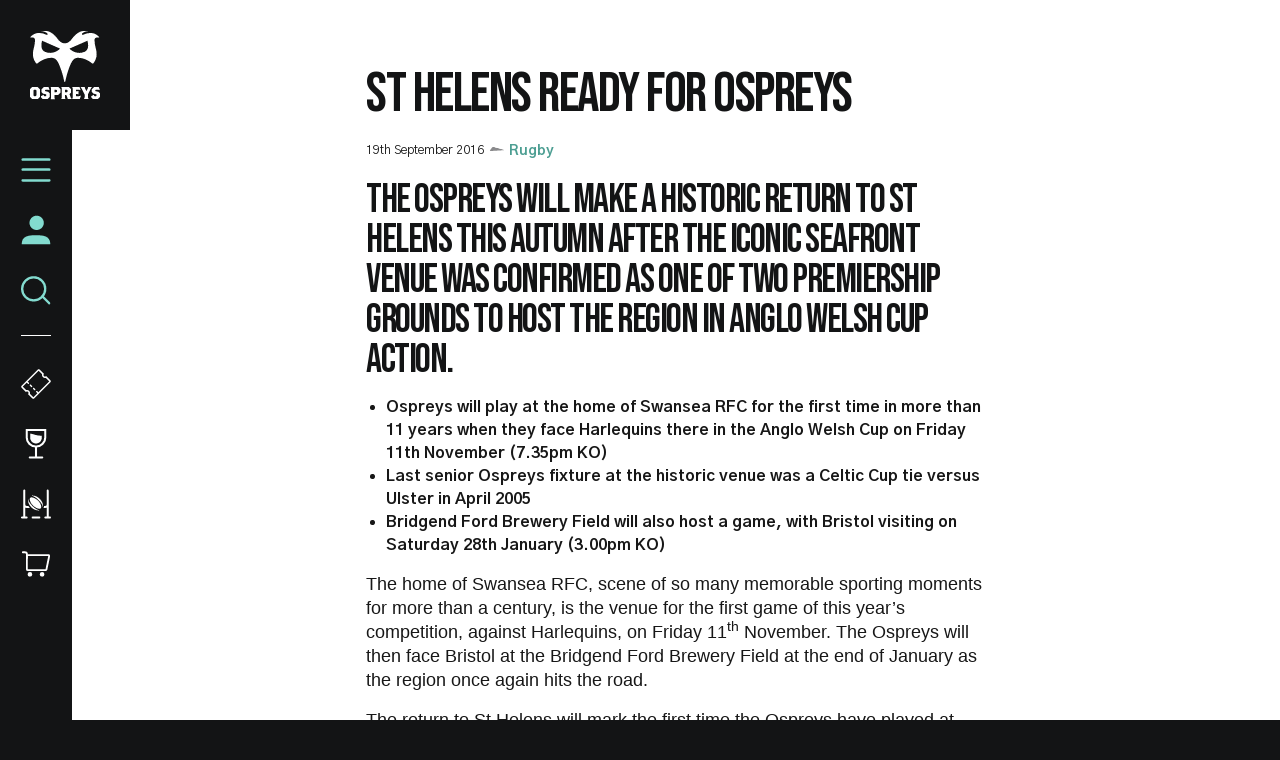

--- FILE ---
content_type: text/html; charset=UTF-8
request_url: https://www.ospreysrugby.com/news/st-helens-ready-ospreys
body_size: 20054
content:
<!DOCTYPE html>
<html lang="en" dir="ltr" prefix="og: https://ogp.me/ns#">
  <head>
    <meta charset="utf-8" />
<script type="text/javascript">window.ClubcastRegistry = window.ClubcastRegistry || [];</script>
<script type="text/javascript">(function(w,d,s,l,i){w[l]=w[l]||[];var f=d.getElementsByTagName(s)[0],e=d.createElement(s);e.async=true;
e.src='https://api.clubcast.co.uk/analytics/cda.js?id='+i;f.parentNode.insertBefore(e,f);w.cde=w.cde||[];})
(window,document,'script','cda','os');</script>
<link rel="canonical" href="https://www.ospreysrugby.com/news/st-helens-ready-ospreys" />
<meta property="og:url" content="https://www.ospreysrugby.com/news/st-helens-ready-ospreys" />
<meta property="og:title" content="St Helens ready for Ospreys | Ospreys" />
<meta name="twitter:card" content="summary_large_image" />
<meta name="twitter:title" content="St Helens ready for Ospreys | Ospreys" />
<meta name="facebook-domain-verification" content="ypr600fhoanimwk5jqgzjgu9jclgsw" />
<meta name="apple-itunes-app" content="app-id=1486366467" />
<meta name="msapplication-TileColor" content="#3babe1" />
<meta name="theme-color" content="#ffffff" />
<meta name="Generator" content="Drupal 10 (https://www.drupal.org)" />
<meta name="MobileOptimized" content="width" />
<meta name="HandheldFriendly" content="true" />
<meta name="viewport" content="width=device-width, initial-scale=1.0" />
<script type="application/ld+json">{
    "@context": "https://schema.org",
    "@graph": [
        {
            "@type": "NewsArticle",
            "headline": "St Helens ready for Ospreys",
            "name": "St Helens ready for Ospreys",
            "about": "Rugby",
            "datePublished": "2016-09-19",
            "dateModified": "2019-10-25",
            "isAccessibleForFree": "True"
        },
        {
            "@type": "SportsTeam",
            "additionalType": "SportsOrganization",
            "@id": "https://www.ospreysrugby.com/",
            "name": "Ospreys",
            "url": "https://www.ospreysrugby.com/",
            "description": "The Club website for the team Ospreys"
        },
        {
            "@type": "WebPage",
            "@id": "https://www.ospreysrugby.com/news/st-helens-ready-ospreys",
            "breadcrumb": {
                "@type": "BreadcrumbList",
                "itemListElement": [
                    {
                        "@type": "ListItem",
                        "position": 1,
                        "name": "Home",
                        "item": "https://www.ospreysrugby.com/"
                    },
                    {
                        "@type": "ListItem",
                        "position": 2,
                        "name": "Latest News",
                        "item": "https://www.ospreysrugby.com/news"
                    }
                ]
            }
        },
        {
            "@type": "WebSite",
            "@id": "https://www.ospreysrugby.com/",
            "name": "Ospreys",
            "url": "https://www.ospreysrugby.com/"
        }
    ]
}</script>
<link rel="manifest" href="/site.webmanifest" />
<link rel="apple-touch-icon" sizes="180x180" href="https://cdn.ospreysrugby.com/sites/default/files/favicons/apple-touch-icon.png" />
<link rel="icon" type="image/png" sizes="32x32" href="https://cdn.ospreysrugby.com/sites/default/files/favicons/favicon-32x32.png" />
<link rel="icon" type="image/png" sizes="16x16" href="https://cdn.ospreysrugby.com/sites/default/files/favicons/favicon-16x16.png" />
<link rel="manifest" href="https://cdn.ospreysrugby.com/sites/default/files/favicons/site.webmanifest" />
<link rel="mask-icon" href="https://cdn.ospreysrugby.com/sites/default/files/favicons/safari-pinned-tab.svg" color="#3babe1" />
<link rel="alternate" hreflang="en" href="https://www.ospreysrugby.com/news/st-helens-ready-ospreys" />
<script>(function(w,d,s,l,i){w[l]=w[l]||[];w[l].push({'gtm.start':new Date().getTime(),event:'gtm.js'});var f=d.getElementsByTagName(s)[0];var j=d.createElement(s);var dl=l!='dataLayer'?'&l='+l:'';j.src='https://www.googletagmanager.com/gtm.js?id='+i+dl+'';j.async=true;f.parentNode.insertBefore(j,f);})(window,document,'script','dataLayer','GTM-N6L4WWZ');</script>

    <title>St Helens ready for Ospreys | Ospreys</title>
    <link rel="stylesheet" media="all" href="/sites/default/files/css/css_tjgMpLWsZFRwZdI1bIlbxshWsndyn1xQGk0-cvvi2kg.css?delta=0&amp;language=en&amp;theme=ospreys&amp;include=eJxljl0OgyAQhC9kpDciK0yVdgXCLEm9fdXGtEmf5u97GCFhPuUHgpXmAjmuaW5iiH6BRDRP2xT0tyGokJubhLj8ClJm8Mq5xGPrUxCaDyUbsp2tl2YpKPy9q_4jhpdJg_wu5ZngPnJw3LmhSpP9Xl3oYutVdPw2Y8-1T5q4IA7caFjPs286J1oO" />
<link rel="stylesheet" media="all" href="/sites/default/files/css/css_TB9W8qJCaDVtNyt-e97LxYjrCcnZ7-dZkbiQcxq-J5c.css?delta=1&amp;language=en&amp;theme=ospreys&amp;include=eJxljl0OgyAQhC9kpDciK0yVdgXCLEm9fdXGtEmf5u97GCFhPuUHgpXmAjmuaW5iiH6BRDRP2xT0tyGokJubhLj8ClJm8Mq5xGPrUxCaDyUbsp2tl2YpKPy9q_4jhpdJg_wu5ZngPnJw3LmhSpP9Xl3oYutVdPw2Y8-1T5q4IA7caFjPs286J1oO" />
<link rel="stylesheet" media="all" href="/themes/custom/clubcast/css/node_article_full.31d6cfe0d16ae931b73c.css?t97oxq" />
<link rel="stylesheet" media="all" href="https://fonts.googleapis.com/css?family=Gothic+A1:400,500,600,700,900&amp;display=swap" />
<link rel="stylesheet" media="all" href="/themes/custom/ospreys/css/style.792049576c0dfc99e3b3.css?t97oxq" />
<link rel="stylesheet" media="all" href="/themes/custom/ospreys/css/textarea.055d8bdca974f1d091e1.css?t97oxq" />
<link rel="stylesheet" media="all" href="/themes/custom/ospreys/css/cookie_consent.12ad92f96347cd4ee96d.css?t97oxq" />
<link rel="stylesheet" media="all" href="/sites/default/files/css/css_vtbuTyRC7ZrjAGlEW8cXc24d8tbQPLw90i05oYHGFQA.css?delta=7&amp;language=en&amp;theme=ospreys&amp;include=eJxljl0OgyAQhC9kpDciK0yVdgXCLEm9fdXGtEmf5u97GCFhPuUHgpXmAjmuaW5iiH6BRDRP2xT0tyGokJubhLj8ClJm8Mq5xGPrUxCaDyUbsp2tl2YpKPy9q_4jhpdJg_wu5ZngPnJw3LmhSpP9Xl3oYutVdPw2Y8-1T5q4IA7caFjPs286J1oO" />

    <script src="/sites/default/files/asset_injector/js/migrated_header_scripts_0-84aba28e5c559fdb1ad110272447e01f.js?t97oxq"></script>

  </head>
  <body class="path-node page-node-type-article">
        <a href="#main-content" class="visually-hidden focusable skip-link">
      Skip to main content
    </a>
    <noscript><iframe src="https://www.googletagmanager.com/ns.html?id=GTM-N6L4WWZ" height="0" width="0" style="display:none;visibility:hidden"></iframe></noscript>
      <div class="dialog-off-canvas-main-canvas" data-off-canvas-main-canvas>
    <div class="layout-container">

  <header role="banner">
    
  </header>

    <div class="region region-primary-menu">
    <nav role="navigation" aria-labelledby="block-meganavigation-menu" id="block-meganavigation" class="o-main-navigation block block-menu navigation menu--mega-navigation">
            
  <h2 class="visually-hidden" id="block-meganavigation-menu">Mega Navigation</h2>
  

  <a href="https://www.ospreysrugby.com/" class="o-main-navigation__logo">
    <svg viewbox="0 0 200 200" xmlns="http://www.w3.org/2000/svg">
        <defs>
            <style>
              .ospreys-cls-2{fill-rule:evenodd;}
            </style>
        </defs>
        <title>Ospreys crest</title>
        <path class="ospreys-cls-1" d="M39.12,10.61c1.52.52,2.7,1.07,3.79,1.56a17.35,17.35,0,0,0,3.25,1.19c4.66,1.09,5.41-1.46,3.14-3.73-2.9-2.9-8.72-5.89-16.57-6.25a.12.12,0,1,1,0-.24c4-.61,7.33-.77,14.36-.25,12.34.92,24.87,12.73,30.46,20.72S90.19,38.27,99.34,38.27s16.21-6.68,21.8-14.66,18.12-19.8,30.47-20.72c7-.52,10.3-.36,14.35.25a.12.12,0,1,1,0,.24c-7.85.36-13.67,3.35-16.57,6.25-2.27,2.27-1.52,4.82,3.14,3.73a17.35,17.35,0,0,0,3.25-1.19c1.09-.49,2.27-1,3.79-1.56,3-1,7.45-1.94,15.23-1.94,11.41,0,20.71,8.4,23.46,12.79.07.1,0,.19-.11.18-1-.11-2.35-.26-3.75-.31a17.89,17.89,0,0,0-4.62.36c-3,.7-5.4,2.57-5.4,7a79.15,79.15,0,0,0,3,21.45c.75,3,1.5,5.8,2.06,8.87a55.63,55.63,0,0,1,.94,10.2,38.51,38.51,0,0,1-3.11,15.4,45.45,45.45,0,0,1-2.69,5.25c-.89,1.51-1.72,2.78-2.38,3.84-1.77,2.87-3.62,2.88-5.84.93-7.83-6.83-25-16.43-41.92-15-12.51,1.05-18.34,15.58-26.26,38.82a208,208,0,0,0-5.82,21.62c-.66,2.94-1.2,5.3-1.66,6.93s-.86,2-1.36,2-.9-.47-1.35-2-1-4-1.66-6.93a208,208,0,0,0-5.82-21.62C82.58,95.21,76.75,80.68,64.24,79.63c-16.87-1.41-34.09,8.19-41.92,15-2.22,1.95-4.06,1.94-5.84-.93-.65-1.06-1.49-2.33-2.38-3.84a45.45,45.45,0,0,1-2.69-5.25,38.7,38.7,0,0,1-3.1-15.4A55.68,55.68,0,0,1,9.24,59c.57-3.07,1.32-5.92,2.07-8.87a79.59,79.59,0,0,0,3-21.45c0-4.45-2.43-6.32-5.4-7a17.84,17.84,0,0,0-4.61-.36c-1.41.05-2.72.2-3.76.31-.12,0-.18-.08-.11-.18C3.18,17.07,12.48,8.67,23.89,8.67c7.78,0,12.19.9,15.23,1.94m125,20L112.63,53.23c6.56,6.56,23,17.53,43.17,9.19,12.81-5.3,11.21-21.11,8.35-31.85m-129.63,0c-2.86,10.74-4.46,26.55,8.34,31.85C63,70.76,79.48,59.79,86,53.23Z"></path>
        <path class="ospreys-cls-2" d="M18.37,186.26l-1,2-2,1H12.91l-2-1-1-2V173.38l1-2,2-1h2.48l2,1,1,2ZM28.3,191V169.17l-6.45-6.46H6.46L0,169.17V191l6.46,6.46H21.85Z"></path>
        <polygon class="ospreys-cls-2" points="56.34 190.96 56.34 181.3 51.62 176.6 43.93 174.87 42.93 173.88 42.93 172.89 43.68 171.4 45.17 170.66 51.72 170.66 55.99 172.14 52.86 162.71 39.46 162.71 33 169.17 33 177.34 37.47 181.8 45.17 183.53 46.41 184.77 46.41 187 45.66 188.49 44.17 189.23 40.7 189.23 39.21 187.74 39.21 185.02 31.27 188.98 31.27 190.96 32.76 193.94 36.23 197.42 49.88 197.42 56.34 190.96"></polygon>
        <path class="ospreys-cls-2" d="M77.44,174.85l-1,2-2,1H70.24l-.5-.5v-6.16l.5-.49h4.22l2,1,1,2Zm9.68,4v-9.63l-6.46-6.46H59.07l1.24,4v26.76l-1.24,4H71.23L69.74,193v-6.7l.5-.5h9.93Z"></path>
        <path class="ospreys-cls-2" d="M107.7,174.85l-1,2-2,1H100.5l-.49-.49v-6.17l.49-.49h4.22l2,1,1,2Zm11.42,22.52-2.73-4.7-3.47-9.4,4.47-4.47v-9.63l-6.46-6.46H89.33l1.24,4v26.72l-1.24,4h11.92l-1.24-4v-7.16l.49-.5h2.73l1,.5L108,197.37Z"></path>
        <polygon class="ospreys-cls-2" points="145.57 187.21 140.36 188.93 132.02 188.93 131.27 188.19 131.27 183.51 131.77 183.02 135 183.02 138.72 184.25 138.72 173.85 135 175.08 131.77 175.08 131.27 174.59 131.27 171.15 131.67 170.66 140.21 170.66 144.58 172.13 141.45 162.71 120.6 162.71 121.84 166.69 121.84 193.4 120.6 197.37 142.2 197.37 145.57 187.21"></polygon>
        <polygon class="ospreys-cls-2" points="176.93 162.71 166.01 162.71 165.51 166.19 161.79 173.62 161.29 175.11 160.8 173.62 157.07 166.19 156.57 162.71 144.41 162.71 147.14 166.68 156.08 184.53 156.08 192.21 154.34 197.42 167.25 197.42 165.51 192.21 165.51 184.03 174.2 166.68 176.93 162.71"></polygon>
        <polygon class="ospreys-cls-2" points="200 190.96 200 181.3 195.28 176.6 187.59 174.87 186.59 173.88 186.59 172.89 187.34 171.4 188.83 170.66 195.38 170.66 199.65 172.14 196.52 162.71 183.12 162.71 176.66 169.17 176.66 177.34 181.13 181.8 188.83 183.53 190.07 184.77 190.07 187 189.32 188.49 187.83 189.23 184.36 189.23 182.87 187.74 182.87 185.02 174.93 188.98 174.93 190.96 176.41 193.94 179.89 197.42 193.54 197.42 200 190.96"></polygon>
    </svg>
  </a>
  <div class="o-main-navigation__header-links">
    <a href="https://ethicalticketing.org/ospreys-rugby/events" class="o-main-navigation__header-link-item">
      <svg viewBox="0 0 40 40" version="1.1" xmlns="http://www.w3.org/2000/svg" xmlns:xlink="http://www.w3.org/1999/xlink">
          <title>Tickets</title>
          <g stroke="none" stroke-width="1" fill="none" fill-rule="evenodd">
              <g transform="translate(-16.000000, -316.000000)" stroke="#FEFFFF">
                  <g transform="translate(16.000000, 316.000000)">
                      <g transform="translate(20.000082, 19.999493) rotate(-315.000000) translate(-20.000082, -19.999493) translate(8.000082, 2.999493)">
                          <path d="M14.8292943,1 C14.4174579,2.16519237 13.3062188,3 12,3 C10.6937812,3 9.58254212,2.16519237 9.17070571,1 L2,1 C1.44771525,1 1,1.44771525 1,2 L1,32 C1,32.5522847 1.44771525,33 2,33 L9.17070571,33 C9.58254212,31.8348076 10.6937812,31 12,31 C13.3062188,31 14.4174579,31.8348076 14.8292943,33 L22,33 C22.5522847,33 23,32.5522847 23,32 L23,2 C23,1.44771525 22.5522847,1 22,1 L14.8292943,1 Z" stroke-width="2"></path>
                          <g transform="translate(1.499918, 23.000507)" stroke-linecap="round" stroke-width="2">
                              <path d="M0.5,0.5 L2.5,0.5"></path>
                              <path d="M6.5,0.5 L8.5,0.5"></path>
                              <path d="M12.5,0.5 L14.5,0.5"></path>
                              <path d="M18.5,0.5 L20.5,0.5"></path>
                          </g>
                      </g>
                  </g>
              </g>
          </g>
      </svg>
      <span class="o-main-navigation__label">Tickets</span>
    </a>
    <a href="https://www.ospreysrugby.com/commercial/hospitality-packages" class="o-main-navigation__header-link-item">
      <svg viewBox="0 0 20 29" version="1.1" xmlns="http://www.w3.org/2000/svg" xmlns:xlink="http://www.w3.org/1999/xlink">
          <title>Hospitality</title>
          <g stroke="none" stroke-width="1" fill="none" fill-rule="evenodd">
              <g transform="translate(-26.000000, -395.000000)">
                  <g transform="translate(16.000000, 388.000000)">
                      <path d="M11,8 L29,8 L29,15 C29,19.9705627 24.9705627,24 20,24 C15.0294373,24 11,19.9705627 11,15 L11,8 L11,8 Z" stroke="#FEFFFF" stroke-width="2"></path>
                      <path d="M25.6231221,13.4189105 L25.625,15.375 C25.625,18.4816017 23.1066017,21 20,21 C16.8933983,21 14.375,18.4816017 14.375,15.375 L14.3759219,11.399556 C18.6365986,12.0579246 20.6346626,13.7620222 25.6231221,13.4189105 Z" fill="#FEFFFF" fill-rule="evenodd"></path>
                      <path d="M20,24 L20,34.2527476" stroke="#FEFFFF" stroke-width="2"></path>
                      <path d="M26,34.5 L14,34.5" stroke="#FEFFFF" stroke-width="2" stroke-linecap="round"></path>
                  </g>
              </g>
          </g>
      </svg>
      <span class="o-main-navigation__label">Hospitality</span>
    </a>
    <a href="/community/rugby-camps" data-drupal-link-system-path="node/139" class="o-main-navigation__header-link-item">
      <svg id="Layer_1" data-name="Layer 1" xmlns="http://www.w3.org/2000/svg" viewBox="0 0 30 30"><defs><style>.cls-1{fill:#fff;}</style></defs><title>Rugby Camps</title><path class="cls-1" d="M18.38,27.5H11.62a1,1,0,1,0,0,2h6.76a1,1,0,0,0,0-2Z"/><path class="cls-1" d="M5.67,27.5H4.33V18.65a3.31,3.31,0,0,0,1.34.28H8.8a11.33,11.33,0,0,1-1.35-2H5.67a1.34,1.34,0,0,1-1.34-1.34V1.5a1,1,0,0,0-2,0v26H1a1,1,0,0,0,0,2H5.67a1,1,0,1,0,0-2Z"/><path class="cls-1" d="M29,27.5H27.67V1.5a1,1,0,0,0-2,0V15.59a1.34,1.34,0,0,1-1.34,1.34H23.12a7,7,0,0,1-.55,2h1.76a3.31,3.31,0,0,0,1.34-.28V27.5H24.33a1,1,0,0,0,0,2H29a1,1,0,0,0,0-2Z"/><path class="cls-1" d="M15.6,20.29A20.74,20.74,0,0,1,11.45,17a20.24,20.24,0,0,1-3.31-4.09,8.44,8.44,0,0,1-1-2.55c0-.12,0-.25,0-.38-.49,2.42.53,5.76,3.1,8.29s6.08,3.62,8.56,3c-.21,0-.41,0-.61-.06a8.48,8.48,0,0,1-2.57-1"/><path class="cls-1" d="M13.41,7.79a20.72,20.72,0,0,1,4.14,3.27,19.92,19.92,0,0,1,3.3,4.1,8.39,8.39,0,0,1,1,2.54c0,.14,0,.29.05.43.48-2.41-.51-5.78-3.07-8.3s-6-3.67-8.5-3.09a4.78,4.78,0,0,1,.53.06,8.23,8.23,0,0,1,2.57,1"/><path class="cls-1" d="M19.82,19.3a2.33,2.33,0,0,1-1.8.4,7.25,7.25,0,0,1-2.18-.57A12.29,12.29,0,0,1,12,16.53a13,13,0,0,1-1.51-1.8,11.8,11.8,0,0,1-1.11-2,7.07,7.07,0,0,1-.57-2.15A2.15,2.15,0,0,1,9.19,8.8,2.3,2.3,0,0,1,11,8.38,6.91,6.91,0,0,1,13.16,9,12.51,12.51,0,0,1,17,11.56a13,13,0,0,1,1.51,1.8,11.88,11.88,0,0,1,1.11,2,7.37,7.37,0,0,1,.57,2.15,2.17,2.17,0,0,1-.41,1.75"/></svg>
      <span class="o-main-navigation__label">Rugby Camps</span>
    </a>
    <a href="https://shop.ospreysrugby.com/" class="o-main-navigation__header-link-item">
      <svg viewBox="0 0 32 27" version="1.1" xmlns="http://www.w3.org/2000/svg" xmlns:xlink="http://www.w3.org/1999/xlink">
          <title>Suplimentary Icon 3</title>
          <g stroke="none" stroke-width="1" fill="none" fill-rule="evenodd">
              <g transform="translate(-19.000000, -468.000000)">
                  <g transform="translate(16.000000, 460.000000)">
                      <path d="M10.2727273,12 L32.0454293,12 C32.597714,12 33.0454293,12.4477153 33.0454293,13 C33.0454293,13.0678578 33.0385223,13.1355394 33.0248151,13.2019983 L30.1373151,27.2019983 C30.0414819,27.6666442 29.632355,28 29.1579293,28 L10.2727273,28 C9.72044252,28 9.27272727,27.5522847 9.27272727,27 L9.27272727,13 C9.27272727,12.4477153 9.72044252,12 10.2727273,12 Z" stroke="#FFFFFF" stroke-width="2"></path>
                      <path d="M9.27272727,15 L9.27272727,11 C9.27272727,9.8954305 8.37729677,9 7.27272727,9 L4.90909091,9 L4.90909091,9" stroke="#FFFFFF" stroke-width="2" stroke-linecap="round"></path>
                      <circle fill="#FFFFFF" fill-rule="evenodd" cx="12.5" cy="32.5" r="2.5"></circle>
                      <circle fill="#FFFFFF" fill-rule="evenodd" cx="25.5" cy="32.5" r="2.5"></circle>
                  </g>
              </g>
          </g>
      </svg>
      <span class="o-main-navigation__label">Shop</span>
    </a>
  </div>
  <a href="/user" class="o-main-navigation__account">
    <svg xmlns="http://www.w3.org/2000/svg" xmlns:xlink="http://www.w3.org/1999/xlink" viewBox="0 0 28 28" version="1.1">
      <title>Assets/Icons</title>
      <g id="WEB_Sign-In-and-Account" stroke="none" stroke-width="1" fill="none" fill-rule="evenodd">
        <g id="Reset-Password--1440px" transform="translate(-22.000000, -216.000000)" fill="#83DBCF">
          <g id="Assets/Icons" transform="translate(19.000000, 213.000000)">
            <path d="M17.3024548,21.8576459 C24.5418714,21.8821576 30.3571429,22.8283996 30.3571429,30.3571429 L30.3571429,30.3571429 L3.64285714,30.3571429 C3.64285714,22.6558338 9.61957143,21.8571429 17,21.8571429 Z M17.6071429,3.64285714 C21.2949286,3.64285714 24.2857143,6.63242857 24.2857143,10.3214286 C24.2857143,14.0104286 21.2949286,17 17.6071429,17 C13.9181429,17 10.9285714,14.0104286 10.9285714,10.3214286 C10.9285714,6.63242857 13.9181429,3.64285714 17.6071429,3.64285714 Z" id="Combined-Shape"/>
          </g>
        </g>
      </g>
    </svg>
    <span class="o-main-navigation__label">Account</span>
  </a>
  <button class="o-main-navigation__search">
    <svg viewBox="0 0 26 25" xmlns="http://www.w3.org/2000/svg" xmlns:xlink="http://www.w3.org/1999/xlink">
        <title>Search</title>
        <g stroke="none" stroke-width="1" fill="none" fill-rule="evenodd">
            <g transform="translate(-24.000000, -236.000000)" stroke="#83dbcf" stroke-width="2">
                <g transform="translate(16.000000, 228.000000)">
                    <circle cx="19" cy="19.5" r="10"></circle>
                    <path d="M26.5,26.0646764 L32.4353236,32" stroke-linecap="round"></path>
                </g>
            </g>
        </g>
    </svg>
    <span class="o-main-navigation__label">Search</span>
  </button>
  <button class="o-main-navigation__burger">
    <svg class="o-main-navigation__burger--closed" viewBox="0 0 36 28"xmlns="http://www.w3.org/2000/svg" xmlns:xlink="http://www.w3.org/1999/xlink">
        <title>Menu Closed</title>
        <g stroke="none" stroke-width="1" fill="none" fill-rule="evenodd" stroke-linecap="round">
            <g transform="translate(-18.000000, -162.000000)" stroke="#83dbcf" stroke-width="3">
                <g transform="translate(16.000000, 156.000000)">
                    <path d="M4,7.5 L36,7.5"></path>
                    <path d="M4,19.5 L36,19.5"></path>
                    <path d="M4,32.5 L36,32.5"></path>
                </g>
            </g>
        </g>
    </svg>
    <span class="o-main-navigation__label">Menu</span>
  </button>
        
              <ul class="menu">
                    <li class="menu-item menu-item--expanded">
        <a href="/news" data-drupal-link-system-path="news">News</a>
                                <ul class="menu">
                    <li class="menu-item">
        <a href="/news?category=85" data-drupal-link-query="{&quot;category&quot;:&quot;85&quot;}" data-drupal-link-system-path="news">Rugby</a>
              </li>
                <li class="menu-item">
        <a href="/news?category=86" data-drupal-link-query="{&quot;category&quot;:&quot;86&quot;}" data-drupal-link-system-path="news">Community</a>
              </li>
                <li class="menu-item">
        <a href="/news?category=78" data-drupal-link-query="{&quot;category&quot;:&quot;78&quot;}" data-drupal-link-system-path="news">Commercial</a>
              </li>
                <li class="menu-item">
        <a href="/news?category=346" data-drupal-link-query="{&quot;category&quot;:&quot;346&quot;}" data-drupal-link-system-path="news">International</a>
              </li>
                <li class="menu-item">
        <a href="/video-listing" data-drupal-link-system-path="video-listing">Ospreys TV</a>
              </li>
        </ul>
  
              </li>
                <li class="menu-item menu-item--expanded">
        <a href="https://www.ospreysrugby.com/ticketing-hospitality">Tickets &amp; Hospitality</a>
                                <ul class="menu">
                    <li class="menu-item">
        <a href="https://www.ospreysrugby.com/tickets">Match Tickets</a>
              </li>
                <li class="menu-item">
        <a href="/ticketing-hospitality/hospitality-packages" data-drupal-link-system-path="node/16688">Hospitality</a>
              </li>
                <li class="menu-item">
        <a href="https://www.ospreysrugby.com/accessbility-brewery-field">Accessibility</a>
              </li>
        </ul>
  
              </li>
                <li class="menu-item menu-item--expanded">
        <a href="/matchday" data-drupal-link-system-path="node/16692">Matchday</a>
                                <ul class="menu">
                    <li class="menu-item">
        <a href="https://www.ospreysrugby.com/getting-swanseacom-stadium">Getting to the Electric Brewery Field</a>
              </li>
                <li class="menu-item">
        <a href="https://www.ospreysrugby.com/matchday/first-time-fan-guide">First time fan guide</a>
              </li>
                <li class="menu-item">
        <a href="https://www.ospreysrugby.com/brewery-field-map">Brewery Field Map</a>
              </li>
                <li class="menu-item">
        <a href="https://www.ospreysrugby.com/matchday/official-ospreys-matchday-programme">Official Matchday Programme</a>
              </li>
                <li class="menu-item">
        <a href="https://www.ospreysrugby.com/matchday/matchday-media-guide">Matchday Media Guide</a>
              </li>
        </ul>
  
              </li>
                <li class="menu-item menu-item--expanded">
        <a href="/fixture/list/24" data-drupal-link-system-path="fixture/list/24">Rugby</a>
                                <ul class="menu">
                    <li class="menu-item">
        <a href="/fixture/list/24" data-drupal-link-system-path="fixture/list/24">Fixtures and Results</a>
              </li>
                <li class="menu-item">
        <a href="/table/24" data-drupal-link-system-path="table/24">League Table</a>
              </li>
                <li class="menu-item">
        <a href="/players/24" data-drupal-link-system-path="players/24">Squad</a>
              </li>
                <li class="menu-item">
        <a href="https://www.ospreysrugby.com/staff/rugby" target="_self" title="Rugby Staff">Rugby Staff</a>
              </li>
        </ul>
  
              </li>
                <li class="menu-item">
        <a href="https://www.ospreysrugby.com/st-helens-sports-ground" title="Keep your eye on this page for any stadium updates. ">St Helen&#039;s Sports Ground </a>
              </li>
                <li class="menu-item menu-item--expanded">
        <a href="https://www.ospreysrugby.com/commercial/commercial">Commercial</a>
                                <ul class="menu">
                    <li class="menu-item">
        <a href="https://www.ospreysrugby.com/commercial/brand-association-packages">Sponsorship Packages</a>
              </li>
                <li class="menu-item">
        <a href="https://www.ospreysrugby.com/form/commercial-contact-">Contact Commercial Team</a>
              </li>
                <li class="menu-item">
        <a href="https://www.ospreysrugby.com/commercial/welcome-ospreys-business-club" title="Ospreys Business Club">Ospreys Business Club</a>
              </li>
                <li class="menu-item">
        <a href="https://www.ospreysrugby.com/commercial/our-commercial-partners">Our Commercial Partners</a>
              </li>
        </ul>
  
              </li>
                <li class="menu-item">
        <a href="https://shop.ospreysrugby.com/">Shop</a>
              </li>
                <li class="menu-item menu-item--expanded">
        <a href="/ospreys-community" data-drupal-link-system-path="node/189">Ospreys in the Community</a>
                                <ul class="menu">
                    <li class="menu-item">
        <a href="https://www.ospreysrugby.com/community/employability-education">Employability &amp; Education</a>
              </li>
                <li class="menu-item">
        <a href="https://www.ospreysrugby.com/community/health-wellbeing">Health &amp; Wellbeing</a>
              </li>
                <li class="menu-item">
        <a href="https://www.ospreysrugby.com/community/sport-physical-activity">Sport &amp; Physical Activity </a>
              </li>
                <li class="menu-item">
        <a href="https://www.ospreysrugby.com/community/events-and-fundraising">Events &amp; Fundraising</a>
              </li>
                <li class="menu-item">
        <a href="https://www.ospreysrugby.com/community/oitc-lottery">OitC Lottery</a>
              </li>
                <li class="menu-item">
        <a href="https://www.ospreysrugby.com/community/rugby-camps">Defender Rugby Camps</a>
              </li>
                <li class="menu-item">
        <a href="https://www.ospreysrugby.com/community/oitc-commercial-partners-2425">OITC Partners </a>
              </li>
                <li class="menu-item">
        <a href="https://www.ospreysrugby.com/community/ospreys-raffle-donations">Ospreys Raffle Donations</a>
              </li>
                <li class="menu-item">
        <a href="https://www.ospreysrugby.com/community/about-us">About Us</a>
              </li>
        </ul>
  
              </li>
                <li class="menu-item menu-item--expanded">
        <a href="/about-ospreys" data-drupal-link-system-path="node/184">About Ospreys</a>
                                <ul class="menu">
                    <li class="menu-item">
        <a href="https://www.ospreysrugby.com/club/about-ospreys/our-story">Our Story</a>
              </li>
                <li class="menu-item">
        <a href="/club/ospreys-supporters-club" data-drupal-link-system-path="node/197">Ospreys Supporters Club</a>
              </li>
                <li class="menu-item">
        <a href="https://www.ospreysrugby.com/form/contact">Contact Us</a>
              </li>
        </ul>
  
              </li>
        </ul>
  


    <div class="o-main-navigation__scroller">
    scroll for more
  </div>
</nav>
<div class="views-exposed-form m-form-exposed o-search block block-views block-views-exposed-filter-blockcc-search-page-1" data-drupal-selector="views-exposed-form-cc-search-page-1" id="block-exposedformcc-searchpage-1">
      <form action="/search" method="get" id="views-exposed-form-cc-search-page-1" accept-charset="UTF-8">
  <div class="form--inline clearfix">
  <div class="js-form-item form-item js-form-type-textfield form-type-textfield js-form-item-results-for form-item-results-for">
      <label for="edit-results-for">Search</label>
        <input data-drupal-selector="edit-results-for" type="text" id="edit-results-for" name="results_for" value="" size="30" maxlength="128" class="form-text" />

        </div>
<div data-drupal-selector="edit-actions" class="form-actions js-form-wrapper form-wrapper" id="edit-actions"><input data-drupal-selector="edit-submit-cc-search" type="submit" id="edit-submit-cc-search" value="Apply" class="button js-form-submit form-submit" />
</div>

</div>

</form>

  </div>

  </div>

  

  
  

    <div class="region region-highlighted">
    <div data-drupal-messages-fallback class="hidden"></div>

  </div>


  

  <main role="main">
    <a id="main-content" tabindex="-1"></a>
    <div class="layout-content">
        <div class="region region-content">
    <div id="block-ospreys-content" class="block block-system block-system-main-block">
  
    
      
<article data-history-node-id="7492" class="node node--type-article node--promoted node--view-mode-full">
  <div class="o-hero__wrapper">
    
  </div>
  <div class="o-article">
    <h1 class="o-article__header">St Helens ready for Ospreys</h1>
    <div class="o-article__info">
      <div class="o-article-header__date">
        <span class="js--reltime" data-timestamp="1474271670">19th September 2016</span>
      </div>
              <div class="o-article__info-category">
          Rugby
        </div>
          </div>
    <div class="o-article__content">
        <div class="m-textarea paragraph paragraph--type--textarea paragraph--view-mode--default">
          
  <div class="clearfix text-formatted field field--name-field-main-text field--type-text-long field--label-hidden field__items">
        <div class="field__item"><h2>The Ospreys will make a historic return to St Helens this autumn after the iconic seafront venue was confirmed as one of two Premiership grounds to host the region in Anglo Welsh Cup action.</h2><ul>    <li><strong><span style="font-size: 16px;">Ospreys will play at the home of Swansea RFC for the first time in more than 11 years when they face Harlequins there in the Anglo&nbsp;Welsh Cup on Friday 11th November (7.35pm KO)</span></strong></li>
    <li><strong><span style="font-size: 16px;"></span><span style="font-size: 16px;">Last senior Ospreys fixture at the historic venue was a Celtic Cup tie versus Ulster in April 2005</span></strong></li>
    <li><strong><span style="font-size: 16px;">Bridgend Ford Brewery Field will also host a game, with Bristol visiting on Saturday 28th January (3.00pm KO)</span></strong></li>
</ul>
<p><span style="font-family: Helvetica;">The home of Swansea RFC, scene of so many memorable sporting moments for more than a century, is the venue for the first game of this year’s competition, against Harlequins, on Friday 11<sup>th</sup> November. The Ospreys will then face Bristol at the Bridgend Ford Brewery Field at the end of January as the region once again hits the road.</span><span style="font-size: 0.75em; font-family: Helvetica;">&nbsp;</span></p>
<p><span style="font-family: Helvetica;">The return to St Helens will mark the first time the Ospreys have played at their former joint home since moving to the Liberty Stadium in 2005.</span></p>
<p><span style="font-family: Helvetica;">Although the seafront venue has hosted age-grade fixtures and regular training sessions in the 11 years since then, the 23-16 Celtic Cup win over Ulster in in April 2005 was the last time it hosted a senior Ospreys match. Current Head Coach, Steve Tandy, and Managing Director, Andrew Millward, both featured that evening alongside Paul James.</span></p>
<p><span style="font-family: Helvetica;">Having kicked off the competition in SA2 on the 11<sup>th</sup> November (7.35pm KO), the Ospreys then make the short trip up the M4 to face Cardiff Blues the following Friday (18<sup>th</sup> November, 7.15pm KO).</span></p>
<p><span style="font-family: Helvetica;">It is the turn of Bridgend Ravens to play host in Round 3, welcoming Bristol for a 3pm kick-off on Saturday 28<sup>th</sup> January, the eighth time that the Ravens have hosted a competitive Ospreys fixture since November 2010.</span></p>
<p><span style="font-family: Helvetica;">The pool stage of the Anglo Welsh concludes on Sunday 5<sup>th</sup> February with a second trip of the season to the Ricoh Arena following the Singha Premiership Sevens in August, for a 3.00pm kick-off against Wasps.</span></p>
<p><span style="font-family: Helvetica;">Andrew Millward, Managing Director, Ospreys Rugby, said that everybody at the region was delighted to once again be visiting some of their historic community clubs.</span></p>
<p><em><span style="font-family: Helvetica;">“We are really looking forward to playing at some of the fantastic venues in the region”</span></em><span style="font-family: Helvetica;"> Millward commented.</span></p>
<p><em><span style="font-family: Helvetica;">“Going back to St Helens for the first time since our first title winning season will be a special occasion. It’s been a long time since we last played there but, no doubt, with Swansea back in the Premiership once again, our supporters will be looking forward to enjoying the unique atmosphere of a special venue that has so much history, against a club that is a familiar opponent with their own history and tradition.</span></em></p>
<p><em><span style="font-family: Helvetica;">“In contrast, the Brewery Field is a stadium we’ve become far more familiar with in recent seasons, enjoying some great matches there in the Anglo Welsh, and this season should be no different. With Bridgend just three stops away from Bristol on the train and the ground so accessible from all corners of the region, a 3pm Saturday afternoon promises to be quite an occasion for everybody.</span></em></p>
<p><em><span style="font-family: Helvetica;">“We are also putting the finishing touches to our British &amp; Irish Cup plans that will see us spreading the Ospreys word even deeper into the community with even more, familiar old grounds, set to get another taste of regional rugby.”</span></em><em style="font-size: 0.75em;"><span style="font-family: Helvetica;">&nbsp;</span></em></p>
<p><span style="font-family: Helvetica;">Stephen Hughes, Chairman, Swansea RFC, added:</span><em style="font-size: 0.75em;"><span style="font-family: Helvetica;">&nbsp;</span></em></p>
<p><em><span style="font-family: Helvetica;">“Swansea RFC are delighted to have been selected to host the Ospreys versus Harlequins Anglo Welsh fixture. The opportunity allows us to further strengthen our links with the Ospreys, which is also being supported by St Helens hosting the Ospreys Women's matches.</span></em></p>
<p><em><span style="font-family: Helvetica;">“We have many players who are part of the Ospreys' development pathway, and it's a privilege to be able to host this match and promote the development of young players.</span></em></p>
<p><em><span style="font-family: Helvetica;">“Harlequins last played at St. Helen’s when we hosted their Heineken Cup fixture vs the Ospreys back in 2004, which saw the Ospreys taking a 24-7 win over the visiting side. As a club, Swansea RFC have played against the Harlequins many times, most recently in 1998 during the famous ‘rebel season’ with a 32-18 win and a team which featured the likes of Colin Charvis, Tony Clement, Garin Jenkins as well as our current backs coach Rhodri Jones. It will be great to welcome the Harlequins back to St Helens, and also to support the Ospreys in a fixture which will be sure to provide an exciting evening of rugby for all.”</span></em><em style="font-size: 0.75em;"><span style="font-family: Helvetica;">&nbsp;</span></em></p>
<p><span style="font-family: Helvetica;">Norman Spain of Bridgend Ravens, commented:</span></p>
<p><em><span style="font-family: Helvetica;">“We are honoured to once again be able to welcome our region back to the Bridgend Ford Brewery Field. Bridgend is a part of the region with a long and unrivalled track record of player development, something which can be seen even today in the current Ospreys and Wales squads.</span></em></p>
<p><em><span style="font-family: Helvetica;">“The tradition now established of the Ospreys sharing these games out into the community via the Premiership clubs allows youngsters to get a glimpse of boys like them who have aspired to play regional rugby, at their local club ground, and that can be inspirational. At Bridgend, we’ve enjoyed seeing people like Lloyd Ashley, Scott Baldwin and Tom Habberfield, to name just three, thriving in this competition before establishing themselves at the higher level and we look forward to seeing who will get the opportunity this time.</span></em><em style="font-size: 0.75em;"><span style="font-family: Helvetica;">&nbsp;</span></em></p>
<p><em><span style="font-family: Helvetica;">“We have outstanding facilities which have been enjoyed by Ospreys and visiting supporters on seven previous occasions, with some fantastic matches played here against the likes of Leicester, Sale, Northampton, Wasps and Harlequins. With Bristol being just up the road, we hope that we’ll have another day to remember this time, against a club who have many links to the this region.”</span></em></p>
<p><span style="font-family: Helvetica;">The Anglo-Welsh Cup games against Harlequins and Bristol are included in an Ospreys 2016/17 season membership.</span></p>
<p><span style="font-family: Helvetica;">Full ticketing arrangements for both games will be confirmed shortly so please keep checking the website and social media for updates.</span></p>
<a href="https://www.eticketing.co.uk/ospreysrugby/"><img alt data-entity-type="file" data-entity-uuid="29a3223a-b55c-4c89-957a-f6c30ae3593b" src="https://cdn.ospreysrugby.com/sites/default/files/archive/bluessplash1-0.jpg" width="620" height="444" loading="lazy"></a></div>
  </div>
      </div>

    </div>
  </div>
          <div class="o-related-news field field--name-field-show-related-news field--type-boolean field--label-hidden field__items">
  
                <div class="field__item">
        
            </div>
          </div>

  </article>

  </div>

  </div>

    </div>
    
    
  </main>

  <footer role="contentinfo" class="m-footer">
    <div class="m-footer__inner">
            <div class="m-footer__row">
        <div class="m-footer-ctas m-footer-ctas__competition">
          <div class="m-footer-ctas__inner">
            <div class="m-footer-ctas__sponsors">
              <div class="m-footer-ctas__sponsors-row">
                <a class="m-footer-ctas__sponsor-item" href="https://www.unitedrugby.com/">
                  <img src="/themes/custom/ospreys/files/images/united-rugby-championship-new.png" title="United Rugby Championship" />
                </a>
                <a class="m-footer-ctas__sponsor-item" href="https://www.epcrugby.com/european-professional-club-rugby">
                  <img src="/themes/custom/ospreys/files/images/european-challenge-cup-updated.png" title="European Challenge Cup" />
                </a>
              </div>
            </div>
          </div>
        </div>
      </div>
                    <div class="m-footer__row">
          
        </div>
                    <div class="m-footer__row">
            <div class="region region-footer-second">
    <div class="cc-sponsors-logo block block-clubcast-core block-cc-sponsors-logo-block" id="block-ospreys-sponsorslogoblockbasedonselectedlevels">
  
    
        <div class="m-footer-sponsors">
    <div class="m-footer-sponsors__inner">
              <div class="m-footer-sponsors__row m-footer-sponsors__row--primary">
          <ul class="m-footer-sponsors__list">
                          <li class="m-footer-sponsors__item">
                <div class="cc_sponsor_entity m-sponsor m-sponsor--light" role="contentinfo">
  <div class="m-sponsor__image">
    <a href="https&#x3A;&#x2F;&#x2F;www.pravha.co.uk&#x2F;" title="Pravha" data-id="109" rel="sponsored" onclick="window.cde&&window.cde.push(['sponsors','click',this.getAttribute('title'),null,{id1:this.getAttribute('data-id')}])">
      <article class="media media--type-cc-sponsor-entity media--view-mode-light">
  
            <img loading="lazy" style="object-fit: cover; object-position: 50% 50%; font-family: &#039;object-fit:cover;object-position:50% 50%&#039;" srcset="https://cdn.ospreysrugby.com/sites/default/files/styles/medium/public/2025-09/high_res_png-pravha_primary_logo_ltp_white_1.png?itok=FlIJfACz 220w" sizes="220px" width="220" height="112" src="https://cdn.ospreysrugby.com/sites/default/files/styles/medium/public/2025-09/high_res_png-pravha_primary_logo_ltp_white_1.png?itok=FlIJfACz" alt="pravha" />




  </article>

    </a>
  </div>
</div>

              </li>
                          <li class="m-footer-sponsors__item">
                <div class="cc_sponsor_entity m-sponsor m-sponsor--light" role="contentinfo">
  <div class="m-sponsor__image">
    <a href="https&#x3A;&#x2F;&#x2F;www.molsoncoors.com&#x2F;en-GB" title="Molson&#x20;Coors" data-id="112" rel="sponsored" onclick="window.cde&&window.cde.push(['sponsors','click',this.getAttribute('title'),null,{id1:this.getAttribute('data-id')}])">
      <article class="media media--type-cc-sponsor-entity media--view-mode-light">
  
            <img loading="lazy" style="object-fit: cover; object-position: 50% 50%; font-family: &#039;object-fit:cover;object-position:50% 50%&#039;" srcset="https://cdn.ospreysrugby.com/sites/default/files/styles/medium/public/2025-09/mc_1.png?itok=uR5S9lDK 220w" sizes="220px" width="220" height="220" src="https://cdn.ospreysrugby.com/sites/default/files/styles/medium/public/2025-09/mc_1.png?itok=uR5S9lDK" alt="mc" />




  </article>

    </a>
  </div>
</div>

              </li>
                          <li class="m-footer-sponsors__item">
                <div class="cc_sponsor_entity m-sponsor m-sponsor--light" role="contentinfo">
  <div class="m-sponsor__image">
    <a href="https&#x3A;&#x2F;&#x2F;ticketpass.org&#x2F;" title="Ticketpass" data-id="89" rel="sponsored" onclick="window.cde&&window.cde.push(['sponsors','click',this.getAttribute('title'),null,{id1:this.getAttribute('data-id')}])">
      <article class="media media--type-cc-sponsor-entity media--view-mode-light">
  
            <img loading="lazy" style="object-fit: cover; object-position: 50% 50%; font-family: &#039;object-fit:cover;object-position:50% 50%&#039;" srcset="https://cdn.ospreysrugby.com/sites/default/files/styles/medium/public/2024-11/ticketpass_logo_white.png?itok=HTz63WcK 220w" sizes="220px" width="220" height="43" src="https://cdn.ospreysrugby.com/sites/default/files/styles/medium/public/2024-11/ticketpass_logo_white.png?itok=HTz63WcK" alt="ticketpass logo" />




  </article>

    </a>
  </div>
</div>

              </li>
                          <li class="m-footer-sponsors__item">
                <div class="cc_sponsor_entity m-sponsor m-sponsor--light" role="contentinfo">
  <div class="m-sponsor__image">
    <a href="https&#x3A;&#x2F;&#x2F;www.macron.com" title="Macron" data-id="77" rel="sponsored" onclick="window.cde&&window.cde.push(['sponsors','click',this.getAttribute('title'),null,{id1:this.getAttribute('data-id')}])">
      <article class="media media--type-cc-sponsor-entity media--view-mode-light">
  
            <img loading="lazy" style="object-fit: cover; object-position: 50% 50%; font-family: &#039;object-fit:cover;object-position:50% 50%&#039;" srcset="https://cdn.ospreysrugby.com/sites/default/files/styles/medium/public/2024-11/macron1x.png?itok=JGdTaPrZ 220w" sizes="220px" width="220" height="124" src="https://cdn.ospreysrugby.com/sites/default/files/styles/medium/public/2024-11/macron1x.png?itok=JGdTaPrZ" alt="macron" />




  </article>

    </a>
  </div>
</div>

              </li>
                          <li class="m-footer-sponsors__item">
                <div class="cc_sponsor_entity m-sponsor m-sponsor--light" role="contentinfo">
  <div class="m-sponsor__image">
    <a href="https&#x3A;&#x2F;&#x2F;www.quinnbet.com&#x2F;sportsbook&#x2F;" title="quinnbet" data-id="81" rel="sponsored" onclick="window.cde&&window.cde.push(['sponsors','click',this.getAttribute('title'),null,{id1:this.getAttribute('data-id')}])">
      <article class="media media--type-cc-sponsor-entity media--view-mode-light">
  
            <img loading="lazy" style="object-fit: cover; object-position: 50% 50%; font-family: &#039;object-fit:cover;object-position:50% 50%&#039;" srcset="https://cdn.ospreysrugby.com/sites/default/files/styles/medium/public/2024-11/quinnbet3x.png?itok=HKOO7Qvr 220w" sizes="220px" width="220" height="124" src="https://cdn.ospreysrugby.com/sites/default/files/styles/medium/public/2024-11/quinnbet3x.png?itok=HKOO7Qvr" alt="quinnbet" />




  </article>

    </a>
  </div>
</div>

              </li>
                          <li class="m-footer-sponsors__item">
                <div class="cc_sponsor_entity m-sponsor m-sponsor--light" role="contentinfo">
  <div class="m-sponsor__image">
    <a href="https&#x3A;&#x2F;&#x2F;www.temporaryadaptedliving.co.uk&#x2F;" title="Temporary&#x20;Solutions&#x20;Group" data-id="78" rel="sponsored" onclick="window.cde&&window.cde.push(['sponsors','click',this.getAttribute('title'),null,{id1:this.getAttribute('data-id')}])">
      <article class="media media--type-cc-sponsor-entity media--view-mode-light">
  
            <img loading="lazy" style="object-fit: cover; object-position: 50% 50%; font-family: &#039;object-fit:cover;object-position:50% 50%&#039;" srcset="https://cdn.ospreysrugby.com/sites/default/files/styles/medium/public/2025-10/tsg_logo-2_v5.png?itok=qwadCqrh 220w" sizes="220px" width="220" height="66" src="https://cdn.ospreysrugby.com/sites/default/files/styles/medium/public/2025-10/tsg_logo-2_v5.png?itok=qwadCqrh" alt="Temporary Solutions Group" />




  </article>

    </a>
  </div>
</div>

              </li>
                          <li class="m-footer-sponsors__item">
                <div class="cc_sponsor_entity m-sponsor m-sponsor--light" role="contentinfo">
  <div class="m-sponsor__image">
    <a href="https&#x3A;&#x2F;&#x2F;www.nptcgroup.ac.uk&#x2F;" title="NPTC" data-id="79" rel="sponsored" onclick="window.cde&&window.cde.push(['sponsors','click',this.getAttribute('title'),null,{id1:this.getAttribute('data-id')}])">
      <article class="media media--type-cc-sponsor-entity media--view-mode-light">
  
            <img loading="lazy" style="object-fit: cover; object-position: 50% 50%; font-family: &#039;object-fit:cover;object-position:50% 50%&#039;" srcset="https://cdn.ospreysrugby.com/sites/default/files/styles/medium/public/2024-11/nptc1x.png?itok=6Rumv0Wf 220w" sizes="220px" width="220" height="124" src="https://cdn.ospreysrugby.com/sites/default/files/styles/medium/public/2024-11/nptc1x.png?itok=6Rumv0Wf" alt="nptc" />




  </article>

    </a>
  </div>
</div>

              </li>
                      </ul>
        </div>
          </div>
  </div>

  </div>
<div id="block-socialchannels" class="m-footer-ctas m-footer-ctas__social-list block block-block-content block-block-content54292503-2da3-4dfa-af6c-37e6e10df0b8">
    <div class="m-footer-ctas__inner">
    <div class="m-footer-ctas__social">
      <h6 class="m-footer-ctas__title">
        Stay up to date:
      </h6>
      <ul class="m-footer-ctas__social-channels">
        <li>
          <a href="https://www.instagram.com/ospreys_official/" target="_blank">
            <svg height="32px" version="1.1" viewbox="0 0 32 32" width="32px" xmlns="http://www.w3.org/2000/svg" xmlns:xlink="http://www.w3.org/1999/xlink">
              <title>Instagram</title>
              <g fill="none" fill-rule="evenodd" id="Footer-/-Social-/-Icon-/-Insta" stroke="none" stroke-width="1">
                <path d="M16.6543719,1.99941129 C16.7578585,1.99947448 16.858533,1.99955447 16.9565163,1.99965226 L17.7689647,2.00103979 C19.1786601,2.00467017 19.9153405,2.01430972 20.572612,2.03486639 L20.8022595,2.04258299 C21.1066374,2.0534975 21.4088954,2.06695752 21.7708952,2.08347451 C23.2610875,2.1514404 24.2787419,2.38812618 25.1693006,2.73423537 C26.0899244,3.09195933 26.8706707,3.57066591 27.6489718,4.348967 C28.4273284,5.12732366 28.9059794,5.90806997 29.263759,6.82863816 C29.6098682,7.71919689 29.846554,8.73685127 29.9145198,10.2270436 C29.9289722,10.5437934 29.9410841,10.8148059 29.9511981,11.081522 L29.959386,11.3100502 C29.9863871,12.1129821 29.9962886,12.983809 29.9983421,15.041435 L29.9983421,16.9569747 C29.9963864,18.9166463 29.9873123,19.7998376 29.963128,20.5731124 L29.9554114,20.802764 C29.9444968,21.1071468 29.9310368,21.4094081 29.9145198,21.7714078 C29.846554,23.2615446 29.6098682,24.2792545 29.263759,25.1697577 C28.9059794,26.0903815 28.4273284,26.8711278 27.6489718,27.6494288 C26.8706707,28.4277855 26.0899244,28.9064365 25.1693006,29.2642716 C24.2787419,29.6103252 23.2610875,29.847011 21.7708952,29.9150325 C21.4088954,29.931536 21.1066374,29.9449858 20.8022595,29.9558926 L20.572612,29.9636038 C19.7993514,29.9877718 18.9161823,29.9968438 16.9565163,29.9987992 L15.0409766,29.9987992 C12.9833452,29.996746 12.1124963,29.9868468 11.3095691,29.9598644 L11.081043,29.9516824 C10.8143302,29.9415756 10.5433245,29.9294731 10.2265865,29.9150325 C8.7363942,29.847011 7.71873982,29.6103252 6.82818109,29.2642716 C5.9076129,28.9064365 5.12681102,28.4277855 4.34850993,27.6494288 C3.57015326,26.8711278 3.09150226,26.0903259 2.73372272,25.1697577 C2.38761353,24.2792545 2.15098332,23.2615446 2.08296187,21.7714078 C2.06644487,21.4094081 2.05298812,21.1071468 2.04207856,20.802764 L2.03436596,20.5731124 C2.01382138,19.9158288 2.00419974,19.1791305 2.00057787,17.7694266 L1.99919389,16.9569747 C1.99909638,16.8589911 1.99901663,16.7583163 1.99895363,16.6548295 L1.99895363,15.3435669 C1.99901663,15.2400803 1.99909638,15.1394057 1.99919389,15.0414224 L2.00057787,14.228974 C2.00441279,12.7363554 2.0149741,11.9982588 2.03810587,11.3100412 L2.04629004,11.0815161 C2.05640012,10.8148034 2.06850949,10.5437934 2.08296187,10.2270436 C2.15098332,8.73685127 2.38761353,7.71919689 2.73372272,6.82863816 C3.09150226,5.90806997 3.57015326,5.12732366 4.34850993,4.348967 C5.12681102,3.57066591 5.9076129,3.09195933 6.82818109,2.73423537 C7.71873982,2.38812618 8.7363942,2.1514404 10.2265865,2.08347451 C10.5433245,2.06902214 10.8143302,2.05691027 11.081043,2.04679625 L11.3095691,2.03860837 C11.9977924,2.01546458 12.7359174,2.00488373 14.2285328,2.00103979 L15.0409766,1.99965226 C15.1389591,1.99955447 15.2396327,1.99947448 15.3431182,1.99941129 Z M16.9667795,4.5221509 L15.0307021,4.5221509 C12.1684619,4.52487818 11.6794077,4.54228493 10.3415117,4.60332502 C8.97658108,4.66562245 8.23523609,4.8936944 7.7419138,5.08542155 C7.08848543,5.33939056 6.62206051,5.64276405 6.13218374,6.13269639 C5.64230698,6.62257315 5.33887792,7.08894251 5.08490891,7.74242644 C4.89323733,8.23574874 4.66516538,8.97703815 4.60286795,10.3420243 C4.54182786,11.67987 4.52442111,12.1689651 4.52169383,15.0311721 L4.52169383,16.967238 C4.52442111,19.8294864 4.54182786,20.3185814 4.60286795,21.6564271 C4.66516538,23.0214133 4.89323733,23.7627027 5.08490891,24.256025 C5.33887792,24.9094533 5.64230698,25.3758783 6.13218374,25.865755 C6.62206051,26.3556874 7.08848543,26.6590609 7.7419138,26.9130299 C8.23523609,27.1047014 8.97658108,27.332829 10.3415673,27.3950708 C10.7105726,27.4119095 11.014995,27.4254311 11.3224765,27.4362418 L11.5547182,27.443851 C12.2203505,27.4640239 12.9761582,27.4726395 14.4712137,27.4755137 L15.0306327,27.4762991 C15.1293374,27.4763935 15.2308643,27.4764703 15.3353454,27.4765309 L16.6621363,27.4765309 C16.7666174,27.4764703 16.8681443,27.4763935 16.966849,27.4762991 L17.526268,27.4755137 C19.900768,27.4709488 20.4105216,27.4519013 21.6559144,27.3950708 C23.0209006,27.332829 23.76219,27.1047014 24.2555123,26.9130299 C24.9089963,26.6590609 25.3754212,26.3556874 25.865298,25.865755 C26.3551747,25.3758783 26.6585482,24.9094533 26.9125728,24.256025 C27.1042444,23.7627027 27.3323163,23.0214133 27.3946138,21.6563715 C27.4072323,21.3795863 27.417987,21.1391309 27.4271332,20.906471 L27.4357526,20.6753528 C27.4614095,19.945014 27.4717897,19.1974688 27.4750012,17.526622 L27.4757865,16.9672379 C27.4758809,16.8685397 27.4759577,16.7670197 27.4760182,16.6625457 L27.4760182,15.3358599 C27.4759577,15.2313875 27.4758809,15.1298689 27.4757865,15.0311721 L27.4750012,14.4717958 C27.4721278,12.9768479 27.4635153,12.2210371 27.4433564,11.5553409 L27.4357526,11.3230743 C27.4249497,11.0155563 27.4114385,10.7110852 27.3946138,10.3420243 C27.3323163,8.97703815 27.1042444,8.23574874 26.9125728,7.74242644 C26.6585482,7.08894251 26.3551747,6.62257315 25.865298,6.13264081 C25.3754212,5.64276405 24.9089963,5.33939056 24.2555123,5.08542155 C23.76219,4.8936944 23.0209006,4.66562245 21.6559144,4.60332502 C20.3180688,4.54228493 19.8290194,4.52487818 16.9667795,4.5221509 Z M15.9987957,9.49922571 C19.8647867,9.49922571 22.9987686,12.6332076 22.9987686,16.4991987 C22.9987686,20.3652438 19.8647867,23.4992257 15.9987957,23.4992257 C12.1328046,23.4992257 8.99876864,20.3652438 8.99876864,16.4991987 C8.99876864,12.6332076 12.1328046,9.49922571 15.9987957,9.49922571 Z M15.9987686,12.2992257 C13.7896563,12.2992257 11.9987686,14.1796189 11.9987686,16.4992007 C11.9987686,18.8187825 13.7896563,20.6992257 15.9987686,20.6992257 C18.207881,20.6992257 19.9987686,18.8187825 19.9987686,16.4992007 C19.9987686,14.1796189 18.207881,12.2992257 15.9987686,12.2992257 Z M23.4987934,6.99922571 C24.3272283,6.99922571 24.9987686,7.67077715 24.9987686,8.49922571 C24.9987686,9.32767427 24.3272283,9.99922571 23.4987934,9.99922571 C22.6703586,9.99922571 21.9987686,9.32767427 21.9987686,8.49922571 C21.9987686,7.67077715 22.6703586,6.99922571 23.4987934,6.99922571 Z" fill="#ffffff" id="Combined-Shape"></path>
              </g>
            </svg>
          </a>
        </li>
        <li>
          <a href="https://twitter.com/ospreys" target="_blank">
            <svg width="32px" height="32px" viewBox="0 0 32 32" version="1.1" xmlns="http://www.w3.org/2000/svg" xmlns:xlink="http://www.w3.org/1999/xlink">
              <title>Icon / Social / X</title>
              <g id="Icon-/-Social-/-X" stroke="none" stroke-width="1" fill="none" fill-rule="evenodd">
                <g id="logo" transform="translate(4, 4)" fill="#fff" fill-rule="nonzero">
                  <path d="M14.28326,10.38568 L23.2178,0 L21.1006,0 L13.34274,9.01774 L7.14656,0 L0,0 L9.36984,13.63642 L0,24.5274 L2.11732,24.5274 L10.30982,15.00436 L16.85344,24.5274 L24,24.5274 L14.28274,10.38568 L14.28326,10.38568 Z M11.3833,13.75656 L10.43394,12.39868 L2.88022,1.593888 L6.1323,1.593888 L12.22824,10.3137 L13.1776,11.67158 L21.1016,23.006 L17.84952,23.006 L11.3833,13.75708 L11.3833,13.75656 Z" id="Shape"></path>
                </g>
              </g>
            </svg>
          </a>
        </li>
        <li>
          <a href="https://www.facebook.com/ospreysrugby" target="_blank">
            <svg height="32px" version="1.1" viewbox="0 0 32 32" width="32px" xmlns="http://www.w3.org/2000/svg" xmlns:xlink="http://www.w3.org/1999/xlink">
              <title>Facebook</title>
              <g fill="none" fill-rule="evenodd" id="Footer-/-Social-/-Icon-/-Facebook" stroke="none" stroke-width="1">
                <path d="M28.4545313,2 L3.54437503,2 C2.69119534,2.00046484 2,2.69228906 2,3.54546875 L2,28.455625 C2.00060159,29.30875 2.69234378,30 3.54546878,30 L16.9570313,30 L16.9570313,19.171875 L13.3203125,19.171875 L13.3203125,14.9335937 L16.9570313,14.9335937 L16.9570313,11.8164062 C16.9570313,8.19992187 19.1655586,6.230625 22.3918477,6.230625 C23.937043,6.230625 25.2651289,6.34574218 25.6523438,6.39714843 L25.6523438,10.1757812 L23.4205195,10.1757812 C21.6705195,10.1757812 21.3320313,11.0094922 21.3320313,12.2328516 L21.3320313,14.9335937 L25.5290234,14.9335937 L24.9821484,19.171875 L21.3320313,19.171875 L21.3320313,30 L28.4545313,30 C29.3079023,30 30,29.3084765 30,28.4550781 L30,28.4545312 L30,3.544375 C29.9995352,2.69119531 29.3076836,2 28.4545313,2" fill="#ffffff" id="Fill-1"></path>
              </g>
            </svg>
          </a>
        </li>
        <li>
          <a href="https://www.youtube.com/user/OspreysHighlights" target="_blank">
            <svg height="32px" version="1.1" viewbox="0 0 32 32" width="32px" xmlns="http://www.w3.org/2000/svg" xmlns:xlink="http://www.w3.org/1999/xlink">
              <title>YouTube</title>
              <g fill="none" fill-rule="evenodd" id="Footer-/-Social-/-Icon-/-YouTube" stroke="none" stroke-width="1">
                <path d="M12.6315789,21 L12.6315789,11.7368421 L21.0526316,16.3684211 L12.6315789,21 Z M31.331473,8.41886419 C30.96323,7.07335743 29.8790468,6.01337822 28.5022184,5.65370104 C26.0067004,5 15.9998683,5 15.9998683,5 C15.9998683,5 5.99329958,5 3.49778162,5.65370104 C2.1209532,6.01337822 1.03676997,7.07335743 0.668790386,8.41886419 C0,10.8580779 0,15.9473684 0,15.9473684 C0,15.9473684 0,21.0366589 0.668790386,23.4758727 C1.03676997,24.8213794 2.1209532,25.8813586 3.49778162,26.2410358 C5.99329958,26.8947368 15.9998683,26.8947368 15.9998683,26.8947368 C15.9998683,26.8947368 26.0067004,26.8947368 28.5022184,26.2410358 C29.8790468,25.8813586 30.96323,24.8213794 31.331473,23.4758727 C32,21.0366589 32,15.9473684 32,15.9473684 C32,15.9473684 32,10.8580779 31.331473,8.41886419 L31.331473,8.41886419 Z" fill="#ffffff" id="Fill-1"></path>
              </g>
            </svg>
          </a>
        </li>
        <li>
          <a href="https://www.tiktok.com/@ospreys_official?lang=en" target="_blank">
            <svg height="32px" version="1.1" viewbox="0 0 32 32" width="32px" xmlns="http://www.w3.org/2000/svg" xmlns:xlink="http://www.w3.org/1999/xlink">
              <title>TikTok</title>
              <g fill="none" fill-rule="evenodd" id="Footer-/-Social-/-Icon-/-TikTok" stroke="none" stroke-width="1">
                <path d="M11.5300717,29.953411 C11.0341352,29.8369384 10.5035985,29.7554077 10.0191953,29.5923461 C7.12022304,28.6944812 4.93900864,26.2683337 4.33322556,23.2678869 C3.42681681,20.0851605 4.40373821,16.6593373 6.84750835,14.4509151 C8.37862761,13.1079138 10.2933627,12.2920338 12.3143434,12.1214642 C12.7410795,12.063228 13.1908824,12.0399334 13.6522186,12.0049917 L13.6522186,16.6638935 C13.0524815,16.8153078 12.4412109,16.9434276 11.8414737,17.1181364 C11.4485863,17.251212 11.0635168,17.4067602 10.688133,17.5840266 C9.75387282,17.9908096 9.02733076,18.769023 8.68016859,19.7347966 C8.33300642,20.7005701 8.3960201,21.7682323 8.85432121,22.6855241 C9.34153806,23.8430107 10.3175298,24.7185002 11.5131661,25.0705757 C12.7088024,25.4226512 13.9977916,25.2141241 15.0246941,24.5024958 C15.9140584,23.7830275 16.4927909,22.7435499 16.6393711,21.6023295 C16.7604191,20.8672087 16.8183016,20.1228951 16.8123722,19.3777038 C16.8123722,13.6394897 16.8123722,7.89351082 16.8123722,2.13976705 C16.8096017,2.09322004 16.8096017,2.04654701 16.8123722,2 L21.3565347,2 C21.4564891,4.02156912 22.3687032,5.91448415 23.8823509,7.24126456 C24.9986166,8.09409309 26.3578854,8.55982592 27.7575758,8.56905158 L27.7575758,13.0648918 C25.4770631,13.1735609 23.2254337,12.5139379 21.3565347,11.1896839 L21.3565347,11.6672213 C21.3565347,14.2529118 21.3565347,16.8386023 21.3565347,19.4359401 C21.3767482,20.7740212 21.1859839,22.1068264 20.7913978,23.3843594 C19.9738996,26.2304189 17.8553492,28.5084704 15.0938946,29.5108153 C14.4534544,29.7094883 13.8027757,29.8727917 13.1447487,30 L11.5300717,29.953411 Z" fill="#ffffff" fill-rule="nonzero" id="Path"></path>
              </g>
            </svg>
          </a>
        </li>
      </ul>
    </div>
  </div>
  </div>
<nav role="navigation" aria-labelledby="block-footer-menu" id="block-footer" class="o-footer__nav o-footer__nav--primary block block-menu navigation menu--footer m-footer-nav">
            
  <h2 class="visually-hidden" id="block-footer-menu">Footer</h2>
  

        
              <ul class="menu">
                    <li class="menu-item">
        <a href="/fixture/list/24" data-drupal-link-system-path="fixture/list/24">FIXTURES</a>
              </li>
                <li class="menu-item">
        <a href="/players/24" data-drupal-link-system-path="players/24">SQUAD</a>
              </li>
                <li class="menu-item">
        <a href="/ospreys-community" data-drupal-link-system-path="node/189">COMMUNITY </a>
              </li>
                <li class="menu-item">
        <a href="https://shop.ospreysrugby.com/">SHOP</a>
              </li>
                <li class="menu-item">
        <a href="/about-ospreys" data-drupal-link-system-path="node/184">ABOUT OSPREYS</a>
              </li>
                <li class="menu-item">
        <a href="https://ethicalticketing.org/ospreys-rugby/events">TICKETS</a>
              </li>
                <li class="menu-item">
        <a href="/form/contact" data-drupal-link-system-path="webform/contact">Contact</a>
              </li>
                <li class="menu-item">
        <a href="/ticketing-hospitality/hospitality-packages" data-drupal-link-system-path="node/16688">Hospitality</a>
              </li>
        </ul>
  


  </nav>
<nav role="navigation" aria-labelledby="block-footersecond-menu" id="block-footersecond" class="o-footer__nav o-footer__nav--secondary block block-menu navigation menu--footer-second">
            
  <h2 class="visually-hidden" id="block-footersecond-menu">Footer Second</h2>
  

        
              <ul class="menu">
                    <li class="menu-item">
        <a href="/cookie-policy" data-drupal-link-system-path="node/97">Cookie Policy</a>
              </li>
                <li class="menu-item">
        <a href="/privacy-policy" data-drupal-link-system-path="node/52">PRIVACY</a>
              </li>
                <li class="menu-item">
        <a href="/terms-conditions" data-drupal-link-system-path="node/51">T&amp;C&#039;s</a>
              </li>
        </ul>
  


  </nav>

  </div>

        </div>
            <div class="m-footer__row">
        <div class="m-footnote">
                      <div class="m-footnote__crest">
                              <svg viewBox="0 0 94 50"><path d="M23.68,2.32A22.68,22.68,0,1,0,46.37,25,22.68,22.68,0,0,0,23.68,2.32Zm0,36.29A13.61,13.61,0,1,1,37.29,25,13.61,13.61,0,0,1,23.68,38.61Z"/><path d="M94,5V44.85A1.14,1.14,0,0,1,92.87,46H86.06a1.13,1.13,0,0,1-1.13-1.13V14.23a.57.57,0,0,0-.57-.57h-.57a1.14,1.14,0,0,1-1.13-1.14V7.7a1.15,1.15,0,0,1,.81-1.09l9.07-2.72A1.13,1.13,0,0,1,94,5Z"/><path d="M78.12,5V44.85A1.14,1.14,0,0,1,77,46H70.18a1.14,1.14,0,0,1-1.13-1.13V14.23a.57.57,0,0,0-.57-.57h-.57a1.14,1.14,0,0,1-1.13-1.14V7.7a1.15,1.15,0,0,1,.81-1.09l9.07-2.72A1.13,1.13,0,0,1,78.12,5Z"/><path d="M62.24,5V44.85A1.13,1.13,0,0,1,61.11,46H54.3a1.14,1.14,0,0,1-1.13-1.13V14.23a.56.56,0,0,0-.57-.57H52a1.14,1.14,0,0,1-1.14-1.14V7.7a1.15,1.15,0,0,1,.81-1.09l9.07-2.72A1.13,1.13,0,0,1,62.24,5Z"/></svg>
                          </div>
                                <div class="m-footnote__item">
              <p class="m-footnote__copyright">&copy; 2026 Ospreys</p>
            </div>
                                <div class="m-footnote__item">
              <p class="m-footnote__author">Designed &amp; built by <a href="https://other.media" target="_blank">Other Media</a></p>
            </div>
                  </div>
      </div>
    </div>
  </footer>
</div>
  </div>

    
    <script type="application/json" data-drupal-selector="drupal-settings-json">{"path":{"baseUrl":"\/","pathPrefix":"","currentPath":"node\/7492","currentPathIsAdmin":false,"isFront":false,"currentLanguage":"en"},"pluralDelimiter":"\u0003","suppressDeprecationErrors":true,"clubcastCookie":{"config":{"revision":1,"categories":[{"id":"necessary","enabled":true,"readOnly":true},{"id":"performance","autoClear":{"cookies":[{"name":"^(_cdad|_cdas)$"},{"name":"^(_fbp)$"},{"name":"^(_ga$|_ga_|_gat$|_gat_|_gid$|__utma$|__utmb$|__utmc$|__utmt$|__utmz$|__utmv$)"},{"name":"^muxData$"}]}},{"id":"functionality","autoClear":{"cookies":[{"name":"^ClubcastAdsFancyboxInterstitial$"},{"name":"^volumeControl_volumeValue$"}]}},{"id":"advertising","autoClear":{"cookies":[{"name":"^__gads$"}]}},{"id":"social_media","services":{"facebook":{"label":"Facebook","cookies":[]},"instagram":{"label":"Instagram","cookies":[]},"twitter":{"label":"Twitter","cookies":[]},"youtube":{"label":"YouTube","cookies":[]}}}],"guiOptions":{"consentModal":{"layout":"bar","position":"bottom","flipButtons":true,"equalWeightButtons":true},"preferencesModal":{"layout":"box","position":"right","flipButtons":true,"equalWeightButtons":true}},"disablePageInteraction":false,"language":{"default":"en","translations":{"en":{"consentModal":{"title":"We use cookies","description":"We use cookies and similar technologies to improve your experience on our website. By choosing \u0022Accept all\u0022, you consent to the use of all cookies and similar technologies. You can choose \u0022Manage preference\u0022 to control your level of consent, and can change your settings at any time by visiting our Cookie Policy page, which can be found in the footer of every page.\r\n","acceptAllBtn":"Accept all","acceptNecessaryBtn":"Reject all","showPreferencesBtn":"Manage preferences"},"preferencesModal":{"title":"Customise Preferences","acceptAllBtn":"Accept all","acceptNecessaryBtn":"Reject all","savePreferencesBtn":"Accept current selection","closeIconLabel":"Close modal","serviceCounterLabel":"Service|Services","sections":[{"title":"How we use cookies","description":"We use cookies and similar technologies to improve the performance of our site, to remember your preferences, to personalise content and ads, to provide social media features and for some other purposes. We also share information about your use of our site with our analytics, advertising and social media partners who may combine it with other information that you\u0027ve provided to them or that they\u0027ve collected from your use of their services. Find out more about how our site works and how we put you in control in our \u003Ca href=\u0022\/privacy-policy\u0022\u003EPrivacy Policy\u003C\/a\u003E.\r\n"},{"title":"Strictly Necessary","description":"Strictly necessary cookies help make a website usable by enabling basic functions like page navigation and access to secure areas of the website. The website cannot function properly without these cookies, therefore they always need to be allowed.","linkedCategory":"necessary"},{"title":"Performance","description":"Performance cookies allow us to monitor performance and use analytics to measure how you use the website so we can improve it based on user needs. We do not allow our analytics partners to use or share the data about how you use this site.","linkedCategory":"performance"},{"title":"Functionality","description":"Functionality cookies improve the site experience by allowing us to remember your preferences and limit the number of times some advertising content may be displayed. These cookies are never used for tracking, never stored on our servers, and are limited to cookies that improve your experience.","linkedCategory":"functionality"},{"title":"Advertising","description":"Advertising cookies allow us to serve you better and more personalised ads across the site. They also help us, our sponsors, and our partners to measure the effectiveness of advertising campaigns and improve the value of those compaigns.","linkedCategory":"advertising"},{"title":"Social Media","description":"Social Media cookies are used to enable social media embeds across the site, such as Facebook, Twitter, Instagram and YouTube embeds.","linkedCategory":"social_media"}]}}}}},"googleConsentMode":{"enabled":true,"mapping":{"necessary":["security_storage"],"performance":["analytics_storage"],"functionality":["functionality_storage","personalization_storage"],"advertising":["ad_storage","ad_user_data","ad_personalization"],"social_media":[]}}},"clubcastCore":{"clubcastCoreApps":{"appIDApple":"1486366467","appIDGoogle":"com.ospreysrugby","appLinkApple":"https:\/\/apps.apple.com\/gb\/app\/id1486366467","appLinkGoogle":"https:\/\/play.google.com\/store\/apps\/details?id=com.ospreysrugby"},"dataPlatform":{"platformSuffix":"","clientId":"os","crestVersion":"2026011501"},"metadata":{"schemeAndHttpHost":"https:\/\/www.ospreysrugby.com","isAgeRestricted":false,"targeting":{"news_id":"7492","news_title":"St Helens ready for Ospreys","news_date":"1474271670","news_category":"Rugby"}},"language":"en"},"clubcastData":{"analytics":{"backends":["cda","gtm","ClubcastDataPJDW"],"enableId":1,"identity":{"uid":"0","auth":null}}},"ospreysCustom":{"pjdwApiKey":"[base64]\/PiP5eG6ZlWGkZIz28cxzV2VhWiDk="},"content_group":"Rugby","ajaxTrustedUrl":{"\/search":true},"user":{"uid":0,"permissionsHash":"fad4267f6429d19d5d30daf8ea8ccd8baa31091d51612ddf867fb3ed60879d9c"}}</script>
<script src="/sites/default/files/js/js_CsQxU_BhF6QbXF1x_5Ai7tiIrDfPAR3c6EgE3KVgVOI.js?scope=footer&amp;delta=0&amp;language=en&amp;theme=ospreys&amp;include=eJx1jUsKw0AMQy9U6tzIOB63mXzGwXLu34GUhi6ykvQkkACWXNtsmh4047nVd0ha4Zd7WjA06p7g4SH328mk_G11PUYVJH3RD7C6L9XolJ4arOVVF0mhDNHF4qKA9-PRj1ao-w_SJ0g3"></script>
<script src="/themes/custom/clubcast/js/commons/commons.93b97b09068ae7cf7507.js?t97oxq" async="async"></script>
<script src="/themes/custom/clubcast/js/commons/polyfill.0a747cb46c4ed986f04c.js?t97oxq" async="async"></script>
<script src="/themes/custom/clubcast/js/commons/date-fns.947afdc0574abb94ee3e.js?t97oxq" async="async"></script>
<script src="/sites/default/files/js/js_LMZfmhVOWufD-lMYL1wsY77GdX3G8CPGs0K9JQAppf4.js?scope=footer&amp;delta=4&amp;language=en&amp;theme=ospreys&amp;include=eJx1jUsKw0AMQy9U6tzIOB63mXzGwXLu34GUhi6ykvQkkACWXNtsmh4047nVd0ha4Zd7WjA06p7g4SH328mk_G11PUYVJH3RD7C6L9XolJ4arOVVF0mhDNHF4qKA9-PRj1ao-w_SJ0g3"></script>
<script src="/themes/custom/clubcast/js/scripts.bf7f5a06a2667fb5ec04.js?t97oxq" async="async"></script>
<script src="/themes/custom/clubcast/js/commons/rxjs.fd51117a73a0d4949461.js?t97oxq" async="async"></script>
<script src="/themes/custom/ospreys/js/scripts.bb320e695ad051359870.js?t97oxq" async="async"></script>
<script src="/modules/custom/clubcast_cookie/js/cookie_consent.76399a960ee355c85f92.js?t97oxq" async="async"></script>
<script src="/modules/custom/clubcast_data/js/tracker.df4a09bf94c50005bbc4.js?t97oxq" async="async"></script>
<script src="/modules/custom/clubcast_sso_inbound/js/sso.5dff3c3ad04e2d2b9520.js?t97oxq" async="async"></script>

  </body>
</html>
